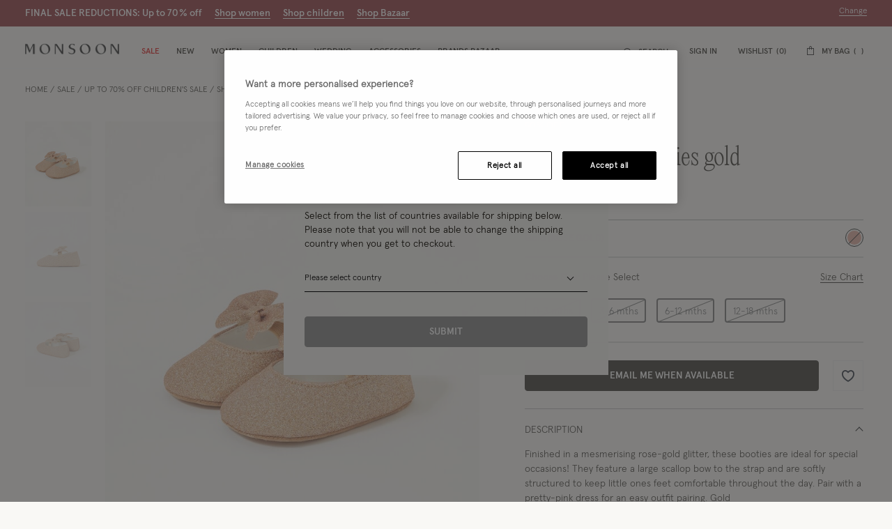

--- FILE ---
content_type: text/html;charset=UTF-8
request_url: https://www.monsoonlondon.com/on/demandware.store/Sites-monsoon-global-Site/en_RU/Globale-NonDelivery?ajax=true
body_size: 3109
content:
<div class="b-nondelivery" data-component="globale/globaleNonDeliveryPopup">
    <div class="b-nondelivery__logo-wrap">
        <img class="b-nondelivery__logo" src="/on/demandware.static/Sites-monsoon-global-Site/-/default/dwff7dca05/images/logo.png" alt="Logo" width="128">
    </div>
    <div class="b-nondelivery__title b-heading__primary-6">Sorry, we do not currently ship to your location</div>
    <div class="b-nondelivery__text">Select from the list of countries available for shipping below. Please note that you will not be able to change the shipping country when you get to checkout.</div>
    <div class="b-nondelivery__country">
        <select id="gle_selectedCountry"
            data-component="forms/Select"
            data-component-context="large"
            class="f-control__select js-control f-control f-control--fancy js-country-select"
        >
            <option value="" selected>
                Please select country
            </option>
            
            
                <option data-culturecode=""
                    data-currency="EUR"
                    data-currency-fixed="false"
                    data-geoperated="true"
                    data-isredirect="true"
                    data-redirecturl="https://www.monsoonlondon.com/row/?redirected=true"
                    value="AD">
                    Andorra
                </option>
            
                <option data-culturecode=""
                    data-currency="AED"
                    data-currency-fixed="false"
                    data-geoperated="true"
                    data-isredirect="true"
                    data-redirecturl="https://www.monsoonlondon.com/row/?redirected=true"
                    value="AE">
                    United Arab Emirates
                </option>
            
                <option data-culturecode=""
                    data-currency="XCD"
                    data-currency-fixed="false"
                    data-geoperated="true"
                    data-isredirect="true"
                    data-redirecturl="https://www.monsoonlondon.com/row/?redirected=true"
                    value="AG">
                    Antigua and Barbuda
                </option>
            
                <option data-culturecode=""
                    data-currency="XCD"
                    data-currency-fixed="false"
                    data-geoperated="true"
                    data-isredirect="true"
                    data-redirecturl="https://www.monsoonlondon.com/row/?redirected=true"
                    value="AI">
                    Anguilla
                </option>
            
                <option data-culturecode=""
                    data-currency="ALL"
                    data-currency-fixed="false"
                    data-geoperated="true"
                    data-isredirect="true"
                    data-redirecturl="https://www.monsoonlondon.com/row/?redirected=true"
                    value="AL">
                    Albania
                </option>
            
                <option data-culturecode=""
                    data-currency="AMD"
                    data-currency-fixed="false"
                    data-geoperated="true"
                    data-isredirect="true"
                    data-redirecturl="https://www.monsoonlondon.com/row/?redirected=true"
                    value="AM">
                    Armenia
                </option>
            
                <option data-culturecode=""
                    data-currency="ANG"
                    data-currency-fixed="false"
                    data-geoperated="true"
                    data-isredirect="true"
                    data-redirecturl="https://www.monsoonlondon.com/row/?redirected=true"
                    value="AN">
                    Netherlands Antilles
                </option>
            
                <option data-culturecode=""
                    data-currency="ARS"
                    data-currency-fixed="false"
                    data-geoperated="true"
                    data-isredirect="true"
                    data-redirecturl="https://www.monsoonlondon.com/row/?redirected=true"
                    value="AR">
                    Argentina
                </option>
            
                <option data-culturecode=""
                    data-currency="USD"
                    data-currency-fixed="false"
                    data-geoperated="true"
                    data-isredirect="true"
                    data-redirecturl="https://www.monsoonlondon.com/row/?redirected=true"
                    value="AS">
                    American Samoa
                </option>
            
                <option data-culturecode=""
                    data-currency="EUR"
                    data-currency-fixed="false"
                    data-geoperated="true"
                    data-isredirect="true"
                    data-redirecturl="https://www.monsoonlondon.com/at/?redirected=true"
                    value="AT">
                    Austria
                </option>
            
                <option data-culturecode=""
                    data-currency="AUD"
                    data-currency-fixed="false"
                    data-geoperated="true"
                    data-isredirect="true"
                    data-redirecturl="https://www.monsoonlondon.com/au/?redirected=true"
                    value="AU">
                    Australia
                </option>
            
                <option data-culturecode=""
                    data-currency="AWG"
                    data-currency-fixed="false"
                    data-geoperated="true"
                    data-isredirect="true"
                    data-redirecturl="https://www.monsoonlondon.com/row/?redirected=true"
                    value="AW">
                    Aruba
                </option>
            
                <option data-culturecode=""
                    data-currency="AZN"
                    data-currency-fixed="false"
                    data-geoperated="true"
                    data-isredirect="true"
                    data-redirecturl="https://www.monsoonlondon.com/row/?redirected=true"
                    value="AZ">
                    Azerbaijan
                </option>
            
                <option data-culturecode=""
                    data-currency="BAM"
                    data-currency-fixed="false"
                    data-geoperated="true"
                    data-isredirect="true"
                    data-redirecturl="https://www.monsoonlondon.com/row/?redirected=true"
                    value="BA">
                    Bosnia and Herzegovina
                </option>
            
                <option data-culturecode=""
                    data-currency="BBD"
                    data-currency-fixed="false"
                    data-geoperated="true"
                    data-isredirect="true"
                    data-redirecturl="https://www.monsoonlondon.com/row/?redirected=true"
                    value="BB">
                    Barbados
                </option>
            
                <option data-culturecode=""
                    data-currency="BDT"
                    data-currency-fixed="false"
                    data-geoperated="true"
                    data-isredirect="true"
                    data-redirecturl="https://www.monsoonlondon.com/row/?redirected=true"
                    value="BD">
                    Bangladesh
                </option>
            
                <option data-culturecode=""
                    data-currency="EUR"
                    data-currency-fixed="false"
                    data-geoperated="true"
                    data-isredirect="true"
                    data-redirecturl="https://www.monsoonlondon.com/be/?redirected=true"
                    value="BE">
                    Belgium
                </option>
            
                <option data-culturecode=""
                    data-currency="EUR"
                    data-currency-fixed="false"
                    data-geoperated="true"
                    data-isredirect="true"
                    data-redirecturl="https://www.monsoonlondon.com/row/?redirected=true"
                    value="BG">
                    Bulgaria
                </option>
            
                <option data-culturecode=""
                    data-currency="BHD"
                    data-currency-fixed="false"
                    data-geoperated="true"
                    data-isredirect="true"
                    data-redirecturl="https://www.monsoonlondon.com/row/?redirected=true"
                    value="BH">
                    Bahrain
                </option>
            
                <option data-culturecode=""
                    data-currency="XOF"
                    data-currency-fixed="false"
                    data-geoperated="true"
                    data-isredirect="true"
                    data-redirecturl="https://www.monsoonlondon.com/row/?redirected=true"
                    value="BJ">
                    Benin
                </option>
            
                <option data-culturecode=""
                    data-currency="EUR"
                    data-currency-fixed="false"
                    data-geoperated="true"
                    data-isredirect="true"
                    data-redirecturl="https://www.monsoonlondon.com/row/?redirected=true"
                    value="BL">
                    St Barthelemy
                </option>
            
                <option data-culturecode=""
                    data-currency="BMD"
                    data-currency-fixed="false"
                    data-geoperated="true"
                    data-isredirect="true"
                    data-redirecturl="https://www.monsoonlondon.com/row/?redirected=true"
                    value="BM">
                    Bermuda
                </option>
            
                <option data-culturecode=""
                    data-currency="BND"
                    data-currency-fixed="false"
                    data-geoperated="true"
                    data-isredirect="true"
                    data-redirecturl="https://www.monsoonlondon.com/row/?redirected=true"
                    value="BN">
                    Brunei Darussalam
                </option>
            
                <option data-culturecode=""
                    data-currency="BOB"
                    data-currency-fixed="false"
                    data-geoperated="true"
                    data-isredirect="true"
                    data-redirecturl="https://www.monsoonlondon.com/row/?redirected=true"
                    value="BO">
                    Bolivia
                </option>
            
                <option data-culturecode=""
                    data-currency="USD"
                    data-currency-fixed="false"
                    data-geoperated="true"
                    data-isredirect="true"
                    data-redirecturl="https://www.monsoonlondon.com/row/?redirected=true"
                    value="BQ">
                    Bonaire, Saint Eustatius and Saba
                </option>
            
                <option data-culturecode=""
                    data-currency="BRL"
                    data-currency-fixed="false"
                    data-geoperated="true"
                    data-isredirect="true"
                    data-redirecturl="https://www.monsoonlondon.com/row/?redirected=true"
                    value="BR">
                    Brazil
                </option>
            
                <option data-culturecode=""
                    data-currency="BSD"
                    data-currency-fixed="false"
                    data-geoperated="true"
                    data-isredirect="true"
                    data-redirecturl="https://www.monsoonlondon.com/row/?redirected=true"
                    value="BS">
                    Bahamas
                </option>
            
                <option data-culturecode=""
                    data-currency="BTN"
                    data-currency-fixed="false"
                    data-geoperated="true"
                    data-isredirect="true"
                    data-redirecturl="https://www.monsoonlondon.com/row/?redirected=true"
                    value="BT">
                    Bhutan
                </option>
            
                <option data-culturecode=""
                    data-currency="BWP"
                    data-currency-fixed="false"
                    data-geoperated="true"
                    data-isredirect="true"
                    data-redirecturl="https://www.monsoonlondon.com/row/?redirected=true"
                    value="BW">
                    Botswana
                </option>
            
                <option data-culturecode=""
                    data-currency="BZD"
                    data-currency-fixed="false"
                    data-geoperated="true"
                    data-isredirect="true"
                    data-redirecturl="https://www.monsoonlondon.com/row/?redirected=true"
                    value="BZ">
                    Belize
                </option>
            
                <option data-culturecode=""
                    data-currency="CAD"
                    data-currency-fixed="false"
                    data-geoperated="true"
                    data-isredirect="true"
                    data-redirecturl="https://www.monsoonlondon.com/ca/?redirected=true"
                    value="CA">
                    Canada
                </option>
            
                <option data-culturecode=""
                    data-currency="CHF"
                    data-currency-fixed="false"
                    data-geoperated="true"
                    data-isredirect="true"
                    data-redirecturl="https://www.monsoonlondon.com/row/?redirected=true"
                    value="CH">
                    Switzerland
                </option>
            
                <option data-culturecode=""
                    data-currency="NZD"
                    data-currency-fixed="false"
                    data-geoperated="true"
                    data-isredirect="true"
                    data-redirecturl="https://www.monsoonlondon.com/row/?redirected=true"
                    value="CK">
                    Cook Islands
                </option>
            
                <option data-culturecode=""
                    data-currency="CLP"
                    data-currency-fixed="false"
                    data-geoperated="true"
                    data-isredirect="true"
                    data-redirecturl="https://www.monsoonlondon.com/row/?redirected=true"
                    value="CL">
                    Chile
                </option>
            
                <option data-culturecode=""
                    data-currency="CNY"
                    data-currency-fixed="false"
                    data-geoperated="true"
                    data-isredirect="true"
                    data-redirecturl="https://www.monsoonlondon.com/row/?redirected=true"
                    value="CN">
                    China
                </option>
            
                <option data-culturecode=""
                    data-currency="COP"
                    data-currency-fixed="false"
                    data-geoperated="true"
                    data-isredirect="true"
                    data-redirecturl="https://www.monsoonlondon.com/row/?redirected=true"
                    value="CO">
                    Colombia
                </option>
            
                <option data-culturecode=""
                    data-currency="CRC"
                    data-currency-fixed="false"
                    data-geoperated="true"
                    data-isredirect="true"
                    data-redirecturl="https://www.monsoonlondon.com/row/?redirected=true"
                    value="CR">
                    Costa Rica
                </option>
            
                <option data-culturecode=""
                    data-currency="CVE"
                    data-currency-fixed="false"
                    data-geoperated="true"
                    data-isredirect="true"
                    data-redirecturl="https://www.monsoonlondon.com/row/?redirected=true"
                    value="CV">
                    Cape Verde
                </option>
            
                <option data-culturecode=""
                    data-currency="USD"
                    data-currency-fixed="false"
                    data-geoperated="true"
                    data-isredirect="true"
                    data-redirecturl="https://www.monsoonlondon.com/row/?redirected=true"
                    value="CW">
                    Curacao
                </option>
            
                <option data-culturecode=""
                    data-currency="EUR"
                    data-currency-fixed="false"
                    data-geoperated="true"
                    data-isredirect="true"
                    data-redirecturl="https://www.monsoonlondon.com/row/?redirected=true"
                    value="CY">
                    Cyprus
                </option>
            
                <option data-culturecode=""
                    data-currency="CZK"
                    data-currency-fixed="false"
                    data-geoperated="true"
                    data-isredirect="true"
                    data-redirecturl="https://www.monsoonlondon.com/row/?redirected=true"
                    value="CZ">
                    Czech Republic
                </option>
            
                <option data-culturecode=""
                    data-currency="EUR"
                    data-currency-fixed="false"
                    data-geoperated="true"
                    data-isredirect="true"
                    data-redirecturl="https://www.monsoonlondon.com/de/?redirected=true"
                    value="DE">
                    Germany
                </option>
            
                <option data-culturecode=""
                    data-currency="DJF"
                    data-currency-fixed="false"
                    data-geoperated="true"
                    data-isredirect="true"
                    data-redirecturl="https://www.monsoonlondon.com/row/?redirected=true"
                    value="DJ">
                    Djibouti
                </option>
            
                <option data-culturecode=""
                    data-currency="DKK"
                    data-currency-fixed="false"
                    data-geoperated="true"
                    data-isredirect="true"
                    data-redirecturl="https://www.monsoonlondon.com/dk/?redirected=true"
                    value="DK">
                    Denmark
                </option>
            
                <option data-culturecode=""
                    data-currency="XCD"
                    data-currency-fixed="false"
                    data-geoperated="true"
                    data-isredirect="true"
                    data-redirecturl="https://www.monsoonlondon.com/row/?redirected=true"
                    value="DM">
                    Dominica
                </option>
            
                <option data-culturecode=""
                    data-currency="DOP"
                    data-currency-fixed="false"
                    data-geoperated="true"
                    data-isredirect="true"
                    data-redirecturl="https://www.monsoonlondon.com/row/?redirected=true"
                    value="DO">
                    Dominican Republic
                </option>
            
                <option data-culturecode=""
                    data-currency="USD"
                    data-currency-fixed="false"
                    data-geoperated="true"
                    data-isredirect="true"
                    data-redirecturl="https://www.monsoonlondon.com/row/?redirected=true"
                    value="EC">
                    Ecuador
                </option>
            
                <option data-culturecode=""
                    data-currency="EUR"
                    data-currency-fixed="false"
                    data-geoperated="true"
                    data-isredirect="true"
                    data-redirecturl="https://www.monsoonlondon.com/row/?redirected=true"
                    value="EE">
                    Estonia
                </option>
            
                <option data-culturecode=""
                    data-currency="EGP"
                    data-currency-fixed="false"
                    data-geoperated="true"
                    data-isredirect="true"
                    data-redirecturl="https://www.monsoonlondon.com/row/?redirected=true"
                    value="EG">
                    Egypt
                </option>
            
                <option data-culturecode=""
                    data-currency="EUR"
                    data-currency-fixed="false"
                    data-geoperated="true"
                    data-isredirect="true"
                    data-redirecturl="https://www.monsoonlondon.com/es/?redirected=true"
                    value="ES">
                    Spain
                </option>
            
                <option data-culturecode=""
                    data-currency="ETB"
                    data-currency-fixed="false"
                    data-geoperated="true"
                    data-isredirect="true"
                    data-redirecturl="https://www.monsoonlondon.com/row/?redirected=true"
                    value="ET">
                    Ethiopia
                </option>
            
                <option data-culturecode=""
                    data-currency="EUR"
                    data-currency-fixed="false"
                    data-geoperated="true"
                    data-isredirect="true"
                    data-redirecturl="https://www.monsoonlondon.com/row/?redirected=true"
                    value="FI">
                    Finland
                </option>
            
                <option data-culturecode=""
                    data-currency="FJD"
                    data-currency-fixed="false"
                    data-geoperated="true"
                    data-isredirect="true"
                    data-redirecturl="https://www.monsoonlondon.com/row/?redirected=true"
                    value="FJ">
                    Fiji
                </option>
            
                <option data-culturecode=""
                    data-currency="FKP"
                    data-currency-fixed="false"
                    data-geoperated="true"
                    data-isredirect="true"
                    data-redirecturl="https://www.monsoonlondon.com/row/?redirected=true"
                    value="FK">
                    Falkland Islands
                </option>
            
                <option data-culturecode=""
                    data-currency="USD"
                    data-currency-fixed="false"
                    data-geoperated="true"
                    data-isredirect="true"
                    data-redirecturl="https://www.monsoonlondon.com/row/?redirected=true"
                    value="FM">
                    Micronesia
                </option>
            
                <option data-culturecode=""
                    data-currency="DKK"
                    data-currency-fixed="false"
                    data-geoperated="true"
                    data-isredirect="true"
                    data-redirecturl="https://www.monsoonlondon.com/row/?redirected=true"
                    value="FO">
                    Faroe Islands
                </option>
            
                <option data-culturecode=""
                    data-currency="EUR"
                    data-currency-fixed="false"
                    data-geoperated="true"
                    data-isredirect="true"
                    data-redirecturl="https://www.monsoonlondon.com/fr/?redirected=true"
                    value="FR">
                    France
                </option>
            
                <option data-culturecode=""
                    data-currency="GBP"
                    data-currency-fixed="false"
                    data-geoperated="false"
                    data-isredirect="true"
                    data-redirecturl="https://www.monsoon.co.uk?redirected=true"
                    value="GB">
                    United Kingdom
                </option>
            
                <option data-culturecode=""
                    data-currency="XCD"
                    data-currency-fixed="false"
                    data-geoperated="true"
                    data-isredirect="true"
                    data-redirecturl="https://www.monsoonlondon.com/row/?redirected=true"
                    value="GD">
                    Grenada
                </option>
            
                <option data-culturecode=""
                    data-currency="GEL"
                    data-currency-fixed="false"
                    data-geoperated="true"
                    data-isredirect="true"
                    data-redirecturl="https://www.monsoonlondon.com/row/?redirected=true"
                    value="GE">
                    Georgia
                </option>
            
                <option data-culturecode=""
                    data-currency="EUR"
                    data-currency-fixed="false"
                    data-geoperated="true"
                    data-isredirect="true"
                    data-redirecturl="https://www.monsoonlondon.com/row/?redirected=true"
                    value="GF">
                    French Guiana
                </option>
            
                <option data-culturecode=""
                    data-currency="GBP"
                    data-currency-fixed="false"
                    data-geoperated="true"
                    data-isredirect="true"
                    data-redirecturl="https://www.monsoonlondon.com/row/?redirected=true"
                    value="GI">
                    Gibraltar
                </option>
            
                <option data-culturecode=""
                    data-currency="DKK"
                    data-currency-fixed="false"
                    data-geoperated="true"
                    data-isredirect="true"
                    data-redirecturl="https://www.monsoonlondon.com/row/?redirected=true"
                    value="GL">
                    Greenland
                </option>
            
                <option data-culturecode=""
                    data-currency="GNF"
                    data-currency-fixed="false"
                    data-geoperated="true"
                    data-isredirect="true"
                    data-redirecturl="https://www.monsoonlondon.com/row/?redirected=true"
                    value="GN">
                    Guinea
                </option>
            
                <option data-culturecode=""
                    data-currency="EUR"
                    data-currency-fixed="false"
                    data-geoperated="true"
                    data-isredirect="true"
                    data-redirecturl="https://www.monsoonlondon.com/row/?redirected=true"
                    value="GP">
                    Guadeloupe
                </option>
            
                <option data-culturecode=""
                    data-currency="EUR"
                    data-currency-fixed="false"
                    data-geoperated="true"
                    data-isredirect="true"
                    data-redirecturl="https://www.monsoonlondon.com/gr/?redirected=true"
                    value="GR">
                    Greece
                </option>
            
                <option data-culturecode=""
                    data-currency="GTQ"
                    data-currency-fixed="false"
                    data-geoperated="true"
                    data-isredirect="true"
                    data-redirecturl="https://www.monsoonlondon.com/row/?redirected=true"
                    value="GT">
                    Guatemala
                </option>
            
                <option data-culturecode=""
                    data-currency="USD"
                    data-currency-fixed="false"
                    data-geoperated="true"
                    data-isredirect="true"
                    data-redirecturl="https://www.monsoonlondon.com/row/?redirected=true"
                    value="GU">
                    Guam
                </option>
            
                <option data-culturecode=""
                    data-currency="XOF"
                    data-currency-fixed="false"
                    data-geoperated="true"
                    data-isredirect="true"
                    data-redirecturl="https://www.monsoonlondon.com/row/?redirected=true"
                    value="GW">
                    Guinea-Bissau
                </option>
            
                <option data-culturecode=""
                    data-currency="GYD"
                    data-currency-fixed="false"
                    data-geoperated="true"
                    data-isredirect="true"
                    data-redirecturl="https://www.monsoonlondon.com/row/?redirected=true"
                    value="GY">
                    Guyana
                </option>
            
                <option data-culturecode=""
                    data-currency="HKD"
                    data-currency-fixed="false"
                    data-geoperated="true"
                    data-isredirect="true"
                    data-redirecturl="https://www.monsoonlondon.com/row/?redirected=true"
                    value="HK">
                    Hong Kong
                </option>
            
                <option data-culturecode=""
                    data-currency="HNL"
                    data-currency-fixed="false"
                    data-geoperated="true"
                    data-isredirect="true"
                    data-redirecturl="https://www.monsoonlondon.com/row/?redirected=true"
                    value="HN">
                    Honduras
                </option>
            
                <option data-culturecode=""
                    data-currency="EUR"
                    data-currency-fixed="false"
                    data-geoperated="true"
                    data-isredirect="true"
                    data-redirecturl="https://www.monsoonlondon.com/row/?redirected=true"
                    value="HR">
                    Croatia
                </option>
            
                <option data-culturecode=""
                    data-currency="HTG"
                    data-currency-fixed="false"
                    data-geoperated="true"
                    data-isredirect="true"
                    data-redirecturl="https://www.monsoonlondon.com/row/?redirected=true"
                    value="HT">
                    Haiti
                </option>
            
                <option data-culturecode=""
                    data-currency="HUF"
                    data-currency-fixed="false"
                    data-geoperated="true"
                    data-isredirect="true"
                    data-redirecturl="https://www.monsoonlondon.com/row/?redirected=true"
                    value="HU">
                    Hungary
                </option>
            
                <option data-culturecode=""
                    data-currency="IDR"
                    data-currency-fixed="false"
                    data-geoperated="true"
                    data-isredirect="true"
                    data-redirecturl="https://www.monsoonlondon.com/row/?redirected=true"
                    value="ID">
                    Indonesia
                </option>
            
                <option data-culturecode=""
                    data-currency="EUR"
                    data-currency-fixed="false"
                    data-geoperated="false"
                    data-isredirect="true"
                    data-redirecturl="https://www.monsoonlondon.com/ie/?redirected=true"
                    value="IE">
                    Ireland (Republic of)
                </option>
            
                <option data-culturecode=""
                    data-currency="ILS"
                    data-currency-fixed="false"
                    data-geoperated="true"
                    data-isredirect="true"
                    data-redirecturl="https://www.monsoonlondon.com/il/?redirected=true"
                    value="IL">
                    Israel
                </option>
            
                <option data-culturecode=""
                    data-currency="INR"
                    data-currency-fixed="false"
                    data-geoperated="true"
                    data-isredirect="true"
                    data-redirecturl="https://www.monsoonlondon.com/row/?redirected=true"
                    value="IN">
                    India
                </option>
            
                <option data-culturecode=""
                    data-currency="ISK"
                    data-currency-fixed="false"
                    data-geoperated="true"
                    data-isredirect="true"
                    data-redirecturl="https://www.monsoonlondon.com/row/?redirected=true"
                    value="IS">
                    Iceland
                </option>
            
                <option data-culturecode=""
                    data-currency="EUR"
                    data-currency-fixed="false"
                    data-geoperated="true"
                    data-isredirect="true"
                    data-redirecturl="https://www.monsoonlondon.com/it/?redirected=true"
                    value="IT">
                    Italy
                </option>
            
                <option data-culturecode=""
                    data-currency="JMD"
                    data-currency-fixed="false"
                    data-geoperated="true"
                    data-isredirect="true"
                    data-redirecturl="https://www.monsoonlondon.com/row/?redirected=true"
                    value="JM">
                    Jamaica
                </option>
            
                <option data-culturecode=""
                    data-currency="JOD"
                    data-currency-fixed="false"
                    data-geoperated="true"
                    data-isredirect="true"
                    data-redirecturl="https://www.monsoonlondon.com/row/?redirected=true"
                    value="JO">
                    Jordan
                </option>
            
                <option data-culturecode=""
                    data-currency="JPY"
                    data-currency-fixed="false"
                    data-geoperated="true"
                    data-isredirect="true"
                    data-redirecturl="https://www.monsoonlondon.com/jp/?redirected=true"
                    value="JP">
                    Japan
                </option>
            
                <option data-culturecode=""
                    data-currency="KES"
                    data-currency-fixed="false"
                    data-geoperated="true"
                    data-isredirect="true"
                    data-redirecturl="https://www.monsoonlondon.com/row/?redirected=true"
                    value="KE">
                    Kenya
                </option>
            
                <option data-culturecode=""
                    data-currency="KGS"
                    data-currency-fixed="false"
                    data-geoperated="true"
                    data-isredirect="true"
                    data-redirecturl="https://www.monsoonlondon.com/row/?redirected=true"
                    value="KG">
                    Kyrgyzstan
                </option>
            
                <option data-culturecode=""
                    data-currency="KHR"
                    data-currency-fixed="false"
                    data-geoperated="true"
                    data-isredirect="true"
                    data-redirecturl="https://www.monsoonlondon.com/row/?redirected=true"
                    value="KH">
                    Cambodia
                </option>
            
                <option data-culturecode=""
                    data-currency="AUD"
                    data-currency-fixed="false"
                    data-geoperated="true"
                    data-isredirect="true"
                    data-redirecturl="https://www.monsoonlondon.com/row/?redirected=true"
                    value="KI">
                    Kiribati
                </option>
            
                <option data-culturecode=""
                    data-currency="KMF"
                    data-currency-fixed="false"
                    data-geoperated="true"
                    data-isredirect="true"
                    data-redirecturl="https://www.monsoonlondon.com/row/?redirected=true"
                    value="KM">
                    Comoros
                </option>
            
                <option data-culturecode=""
                    data-currency="XCD"
                    data-currency-fixed="false"
                    data-geoperated="true"
                    data-isredirect="true"
                    data-redirecturl="https://www.monsoonlondon.com/row/?redirected=true"
                    value="KN">
                    Saint Kitts and Nevis
                </option>
            
                <option data-culturecode=""
                    data-currency="KRW"
                    data-currency-fixed="false"
                    data-geoperated="true"
                    data-isredirect="true"
                    data-redirecturl="https://www.monsoonlondon.com/kr/?redirected=true"
                    value="KR">
                    Korea (South)
                </option>
            
                <option data-culturecode=""
                    data-currency="KWD"
                    data-currency-fixed="false"
                    data-geoperated="true"
                    data-isredirect="true"
                    data-redirecturl="https://www.monsoonlondon.com/row/?redirected=true"
                    value="KW">
                    Kuwait
                </option>
            
                <option data-culturecode=""
                    data-currency="KYD"
                    data-currency-fixed="false"
                    data-geoperated="true"
                    data-isredirect="true"
                    data-redirecturl="https://www.monsoonlondon.com/row/?redirected=true"
                    value="KY">
                    Cayman Islands
                </option>
            
                <option data-culturecode=""
                    data-currency="LAK"
                    data-currency-fixed="false"
                    data-geoperated="true"
                    data-isredirect="true"
                    data-redirecturl="https://www.monsoonlondon.com/row/?redirected=true"
                    value="LA">
                    Laos
                </option>
            
                <option data-culturecode=""
                    data-currency="LBP"
                    data-currency-fixed="false"
                    data-geoperated="true"
                    data-isredirect="true"
                    data-redirecturl="https://www.monsoonlondon.com/row/?redirected=true"
                    value="LB">
                    Lebanon
                </option>
            
                <option data-culturecode=""
                    data-currency="XCD"
                    data-currency-fixed="false"
                    data-geoperated="true"
                    data-isredirect="true"
                    data-redirecturl="https://www.monsoonlondon.com/row/?redirected=true"
                    value="LC">
                    Saint Lucia
                </option>
            
                <option data-culturecode=""
                    data-currency="CHF"
                    data-currency-fixed="false"
                    data-geoperated="true"
                    data-isredirect="true"
                    data-redirecturl="https://www.monsoonlondon.com/row/?redirected=true"
                    value="LI">
                    Liechtenstein
                </option>
            
                <option data-culturecode=""
                    data-currency="LKR"
                    data-currency-fixed="false"
                    data-geoperated="true"
                    data-isredirect="true"
                    data-redirecturl="https://www.monsoonlondon.com/row/?redirected=true"
                    value="LK">
                    Sri Lanka
                </option>
            
                <option data-culturecode=""
                    data-currency="LSL"
                    data-currency-fixed="false"
                    data-geoperated="true"
                    data-isredirect="true"
                    data-redirecturl="https://www.monsoonlondon.com/row/?redirected=true"
                    value="LS">
                    Lesotho
                </option>
            
                <option data-culturecode=""
                    data-currency="EUR"
                    data-currency-fixed="false"
                    data-geoperated="true"
                    data-isredirect="true"
                    data-redirecturl="https://www.monsoonlondon.com/row/?redirected=true"
                    value="LT">
                    Lithuania
                </option>
            
                <option data-culturecode=""
                    data-currency="EUR"
                    data-currency-fixed="false"
                    data-geoperated="true"
                    data-isredirect="true"
                    data-redirecturl="https://www.monsoonlondon.com/row/?redirected=true"
                    value="LU">
                    Luxembourg
                </option>
            
                <option data-culturecode=""
                    data-currency="EUR"
                    data-currency-fixed="false"
                    data-geoperated="true"
                    data-isredirect="true"
                    data-redirecturl="https://www.monsoonlondon.com/row/?redirected=true"
                    value="LV">
                    Latvia
                </option>
            
                <option data-culturecode=""
                    data-currency="MAD"
                    data-currency-fixed="false"
                    data-geoperated="true"
                    data-isredirect="true"
                    data-redirecturl="https://www.monsoonlondon.com/row/?redirected=true"
                    value="MA">
                    Morocco
                </option>
            
                <option data-culturecode=""
                    data-currency="EUR"
                    data-currency-fixed="false"
                    data-geoperated="true"
                    data-isredirect="true"
                    data-redirecturl="https://www.monsoonlondon.com/row/?redirected=true"
                    value="MC">
                    Monaco
                </option>
            
                <option data-culturecode=""
                    data-currency="MDL"
                    data-currency-fixed="false"
                    data-geoperated="true"
                    data-isredirect="true"
                    data-redirecturl="https://www.monsoonlondon.com/row/?redirected=true"
                    value="MD">
                    Moldova
                </option>
            
                <option data-culturecode=""
                    data-currency="EUR"
                    data-currency-fixed="false"
                    data-geoperated="true"
                    data-isredirect="true"
                    data-redirecturl="https://www.monsoonlondon.com/row/?redirected=true"
                    value="ME">
                    Montenegro
                </option>
            
                <option data-culturecode=""
                    data-currency="EUR"
                    data-currency-fixed="false"
                    data-geoperated="true"
                    data-isredirect="true"
                    data-redirecturl="https://www.monsoonlondon.com/row/?redirected=true"
                    value="MF">
                    St Martin
                </option>
            
                <option data-culturecode=""
                    data-currency="MGA"
                    data-currency-fixed="false"
                    data-geoperated="true"
                    data-isredirect="true"
                    data-redirecturl="https://www.monsoonlondon.com/row/?redirected=true"
                    value="MG">
                    Madagascar
                </option>
            
                <option data-culturecode=""
                    data-currency="USD"
                    data-currency-fixed="false"
                    data-geoperated="true"
                    data-isredirect="true"
                    data-redirecturl="https://www.monsoonlondon.com/row/?redirected=true"
                    value="MH">
                    Marshall Islands
                </option>
            
                <option data-culturecode=""
                    data-currency="MKD"
                    data-currency-fixed="false"
                    data-geoperated="true"
                    data-isredirect="true"
                    data-redirecturl="https://www.monsoonlondon.com/row/?redirected=true"
                    value="MK">
                    North Macedonia
                </option>
            
                <option data-culturecode=""
                    data-currency="MOP"
                    data-currency-fixed="false"
                    data-geoperated="true"
                    data-isredirect="true"
                    data-redirecturl="https://www.monsoonlondon.com/row/?redirected=true"
                    value="MO">
                    Macau
                </option>
            
                <option data-culturecode=""
                    data-currency="USD"
                    data-currency-fixed="false"
                    data-geoperated="true"
                    data-isredirect="true"
                    data-redirecturl="https://www.monsoonlondon.com/row/?redirected=true"
                    value="MP">
                    Northern Mariana Islands
                </option>
            
                <option data-culturecode=""
                    data-currency="EUR"
                    data-currency-fixed="false"
                    data-geoperated="true"
                    data-isredirect="true"
                    data-redirecturl="https://www.monsoonlondon.com/row/?redirected=true"
                    value="MQ">
                    Martinique
                </option>
            
                <option data-culturecode=""
                    data-currency="MRU"
                    data-currency-fixed="false"
                    data-geoperated="true"
                    data-isredirect="true"
                    data-redirecturl="https://www.monsoonlondon.com/row/?redirected=true"
                    value="MR">
                    Mauritania
                </option>
            
                <option data-culturecode=""
                    data-currency="XCD"
                    data-currency-fixed="false"
                    data-geoperated="true"
                    data-isredirect="true"
                    data-redirecturl="https://www.monsoonlondon.com/row/?redirected=true"
                    value="MS">
                    Montserrat
                </option>
            
                <option data-culturecode=""
                    data-currency="MUR"
                    data-currency-fixed="false"
                    data-geoperated="true"
                    data-isredirect="true"
                    data-redirecturl="https://www.monsoonlondon.com/row/?redirected=true"
                    value="MU">
                    Mauritius
                </option>
            
                <option data-culturecode=""
                    data-currency="MVR"
                    data-currency-fixed="false"
                    data-geoperated="true"
                    data-isredirect="true"
                    data-redirecturl="https://www.monsoonlondon.com/row/?redirected=true"
                    value="MV">
                    Maldives
                </option>
            
                <option data-culturecode=""
                    data-currency="MWK"
                    data-currency-fixed="false"
                    data-geoperated="true"
                    data-isredirect="true"
                    data-redirecturl="https://www.monsoonlondon.com/row/?redirected=true"
                    value="MW">
                    Malawi
                </option>
            
                <option data-culturecode=""
                    data-currency="MXN"
                    data-currency-fixed="false"
                    data-geoperated="true"
                    data-isredirect="true"
                    data-redirecturl="https://www.monsoonlondon.com/row/?redirected=true"
                    value="MX">
                    Mexico
                </option>
            
                <option data-culturecode=""
                    data-currency="MYR"
                    data-currency-fixed="false"
                    data-geoperated="true"
                    data-isredirect="true"
                    data-redirecturl="https://www.monsoonlondon.com/row/?redirected=true"
                    value="MY">
                    Malaysia
                </option>
            
                <option data-culturecode=""
                    data-currency="MZN"
                    data-currency-fixed="false"
                    data-geoperated="true"
                    data-isredirect="true"
                    data-redirecturl="https://www.monsoonlondon.com/row/?redirected=true"
                    value="MZ">
                    Mozambique
                </option>
            
                <option data-culturecode=""
                    data-currency="NAD"
                    data-currency-fixed="false"
                    data-geoperated="true"
                    data-isredirect="true"
                    data-redirecturl="https://www.monsoonlondon.com/row/?redirected=true"
                    value="NA">
                    Namibia
                </option>
            
                <option data-culturecode=""
                    data-currency="XPF"
                    data-currency-fixed="false"
                    data-geoperated="true"
                    data-isredirect="true"
                    data-redirecturl="https://www.monsoonlondon.com/row/?redirected=true"
                    value="NC">
                    New Caledonia
                </option>
            
                <option data-culturecode=""
                    data-currency="NGN"
                    data-currency-fixed="false"
                    data-geoperated="true"
                    data-isredirect="true"
                    data-redirecturl="https://www.monsoonlondon.com/row/?redirected=true"
                    value="NG">
                    Nigeria
                </option>
            
                <option data-culturecode=""
                    data-currency="NIO"
                    data-currency-fixed="false"
                    data-geoperated="true"
                    data-isredirect="true"
                    data-redirecturl="https://www.monsoonlondon.com/row/?redirected=true"
                    value="NI">
                    Nicaragua
                </option>
            
                <option data-culturecode=""
                    data-currency="EUR"
                    data-currency-fixed="false"
                    data-geoperated="true"
                    data-isredirect="true"
                    data-redirecturl="https://www.monsoonlondon.com/nl/?redirected=true"
                    value="NL">
                    Netherlands
                </option>
            
                <option data-culturecode=""
                    data-currency="NOK"
                    data-currency-fixed="false"
                    data-geoperated="true"
                    data-isredirect="true"
                    data-redirecturl="https://www.monsoonlondon.com/row/?redirected=true"
                    value="NO">
                    Norway
                </option>
            
                <option data-culturecode=""
                    data-currency="NPR"
                    data-currency-fixed="false"
                    data-geoperated="true"
                    data-isredirect="true"
                    data-redirecturl="https://www.monsoonlondon.com/row/?redirected=true"
                    value="NP">
                    Nepal
                </option>
            
                <option data-culturecode=""
                    data-currency="AUD"
                    data-currency-fixed="false"
                    data-geoperated="true"
                    data-isredirect="true"
                    data-redirecturl="https://www.monsoonlondon.com/row/?redirected=true"
                    value="NR">
                    Nauru
                </option>
            
                <option data-culturecode=""
                    data-currency="NZD"
                    data-currency-fixed="false"
                    data-geoperated="true"
                    data-isredirect="true"
                    data-redirecturl="https://www.monsoonlondon.com/row/?redirected=true"
                    value="NU">
                    Niue
                </option>
            
                <option data-culturecode=""
                    data-currency="NZD"
                    data-currency-fixed="false"
                    data-geoperated="true"
                    data-isredirect="true"
                    data-redirecturl="https://www.monsoonlondon.com/nz/?redirected=true"
                    value="NZ">
                    New Zealand
                </option>
            
                <option data-culturecode=""
                    data-currency="OMR"
                    data-currency-fixed="false"
                    data-geoperated="true"
                    data-isredirect="true"
                    data-redirecturl="https://www.monsoonlondon.com/row/?redirected=true"
                    value="OM">
                    Oman
                </option>
            
                <option data-culturecode=""
                    data-currency="USD"
                    data-currency-fixed="false"
                    data-geoperated="true"
                    data-isredirect="true"
                    data-redirecturl="https://www.monsoonlondon.com/row/?redirected=true"
                    value="PA">
                    Panama
                </option>
            
                <option data-culturecode=""
                    data-currency="PEN"
                    data-currency-fixed="false"
                    data-geoperated="true"
                    data-isredirect="true"
                    data-redirecturl="https://www.monsoonlondon.com/row/?redirected=true"
                    value="PE">
                    Peru
                </option>
            
                <option data-culturecode=""
                    data-currency="XPF"
                    data-currency-fixed="false"
                    data-geoperated="true"
                    data-isredirect="true"
                    data-redirecturl="https://www.monsoonlondon.com/row/?redirected=true"
                    value="PF">
                    French Polynesia
                </option>
            
                <option data-culturecode=""
                    data-currency="PGK"
                    data-currency-fixed="false"
                    data-geoperated="true"
                    data-isredirect="true"
                    data-redirecturl="https://www.monsoonlondon.com/row/?redirected=true"
                    value="PG">
                    Papua New Guinea
                </option>
            
                <option data-culturecode=""
                    data-currency="PHP"
                    data-currency-fixed="false"
                    data-geoperated="true"
                    data-isredirect="true"
                    data-redirecturl="https://www.monsoonlondon.com/row/?redirected=true"
                    value="PH">
                    Philippines
                </option>
            
                <option data-culturecode=""
                    data-currency="PKR"
                    data-currency-fixed="false"
                    data-geoperated="true"
                    data-isredirect="true"
                    data-redirecturl="https://www.monsoonlondon.com/row/?redirected=true"
                    value="PK">
                    Pakistan
                </option>
            
                <option data-culturecode=""
                    data-currency="PLN"
                    data-currency-fixed="false"
                    data-geoperated="true"
                    data-isredirect="true"
                    data-redirecturl="https://www.monsoonlondon.com/row/?redirected=true"
                    value="PL">
                    Poland
                </option>
            
                <option data-culturecode=""
                    data-currency="USD"
                    data-currency-fixed="false"
                    data-geoperated="true"
                    data-isredirect="true"
                    data-redirecturl="https://www.monsoonlondon.com/row/?redirected=true"
                    value="PR">
                    Puerto Rico
                </option>
            
                <option data-culturecode=""
                    data-currency="EUR"
                    data-currency-fixed="false"
                    data-geoperated="true"
                    data-isredirect="true"
                    data-redirecturl="https://www.monsoonlondon.com/row/?redirected=true"
                    value="PT">
                    Portugal
                </option>
            
                <option data-culturecode=""
                    data-currency="USD"
                    data-currency-fixed="false"
                    data-geoperated="true"
                    data-isredirect="true"
                    data-redirecturl="https://www.monsoonlondon.com/row/?redirected=true"
                    value="PW">
                    Palau
                </option>
            
                <option data-culturecode=""
                    data-currency="QAR"
                    data-currency-fixed="false"
                    data-geoperated="true"
                    data-isredirect="true"
                    data-redirecturl="https://www.monsoonlondon.com/row/?redirected=true"
                    value="QA">
                    Qatar
                </option>
            
                <option data-culturecode=""
                    data-currency="EUR"
                    data-currency-fixed="false"
                    data-geoperated="true"
                    data-isredirect="true"
                    data-redirecturl="https://www.monsoonlondon.com/row/?redirected=true"
                    value="RE">
                    Reunion
                </option>
            
                <option data-culturecode=""
                    data-currency="RON"
                    data-currency-fixed="false"
                    data-geoperated="true"
                    data-isredirect="true"
                    data-redirecturl="https://www.monsoonlondon.com/ro/?redirected=true"
                    value="RO">
                    Romania
                </option>
            
                <option data-culturecode=""
                    data-currency="RSD"
                    data-currency-fixed="false"
                    data-geoperated="true"
                    data-isredirect="true"
                    data-redirecturl="https://www.monsoonlondon.com/row/?redirected=true"
                    value="RS">
                    Serbia
                </option>
            
                <option data-culturecode=""
                    data-currency="SAR"
                    data-currency-fixed="false"
                    data-geoperated="true"
                    data-isredirect="true"
                    data-redirecturl="https://www.monsoonlondon.com/sa/?redirected=true"
                    value="SA">
                    Saudi Arabia
                </option>
            
                <option data-culturecode=""
                    data-currency="SBD"
                    data-currency-fixed="false"
                    data-geoperated="true"
                    data-isredirect="true"
                    data-redirecturl="https://www.monsoonlondon.com/row/?redirected=true"
                    value="SB">
                    Solomon Islands
                </option>
            
                <option data-culturecode=""
                    data-currency="SCR"
                    data-currency-fixed="false"
                    data-geoperated="true"
                    data-isredirect="true"
                    data-redirecturl="https://www.monsoonlondon.com/row/?redirected=true"
                    value="SC">
                    Seychelles
                </option>
            
                <option data-culturecode=""
                    data-currency="SEK"
                    data-currency-fixed="false"
                    data-geoperated="true"
                    data-isredirect="true"
                    data-redirecturl="https://www.monsoonlondon.com/se/?redirected=true"
                    value="SE">
                    Sweden
                </option>
            
                <option data-culturecode=""
                    data-currency="SGD"
                    data-currency-fixed="false"
                    data-geoperated="true"
                    data-isredirect="true"
                    data-redirecturl="https://www.monsoonlondon.com/sg/?redirected=true"
                    value="SG">
                    Singapore
                </option>
            
                <option data-culturecode=""
                    data-currency="EUR"
                    data-currency-fixed="false"
                    data-geoperated="true"
                    data-isredirect="true"
                    data-redirecturl="https://www.monsoonlondon.com/row/?redirected=true"
                    value="SI">
                    Slovenia
                </option>
            
                <option data-culturecode=""
                    data-currency="EUR"
                    data-currency-fixed="false"
                    data-geoperated="true"
                    data-isredirect="true"
                    data-redirecturl="https://www.monsoonlondon.com/row/?redirected=true"
                    value="SK">
                    Slovak Republic
                </option>
            
                <option data-culturecode=""
                    data-currency="EUR"
                    data-currency-fixed="false"
                    data-geoperated="true"
                    data-isredirect="true"
                    data-redirecturl="https://www.monsoonlondon.com/row/?redirected=true"
                    value="SM">
                    San Marino
                </option>
            
                <option data-culturecode=""
                    data-currency="XOF"
                    data-currency-fixed="false"
                    data-geoperated="true"
                    data-isredirect="true"
                    data-redirecturl="https://www.monsoonlondon.com/row/?redirected=true"
                    value="SN">
                    Senegal
                </option>
            
                <option data-culturecode=""
                    data-currency="SRD"
                    data-currency-fixed="false"
                    data-geoperated="true"
                    data-isredirect="true"
                    data-redirecturl="https://www.monsoonlondon.com/row/?redirected=true"
                    value="SR">
                    Suriname
                </option>
            
                <option data-culturecode=""
                    data-currency="STD"
                    data-currency-fixed="false"
                    data-geoperated="true"
                    data-isredirect="true"
                    data-redirecturl="https://www.monsoonlondon.com/row/?redirected=true"
                    value="ST">
                    Sao Tome and Principe
                </option>
            
                <option data-culturecode=""
                    data-currency="USD"
                    data-currency-fixed="false"
                    data-geoperated="true"
                    data-isredirect="true"
                    data-redirecturl="https://www.monsoonlondon.com/row/?redirected=true"
                    value="SV">
                    El Salvador
                </option>
            
                <option data-culturecode=""
                    data-currency="SZL"
                    data-currency-fixed="false"
                    data-geoperated="true"
                    data-isredirect="true"
                    data-redirecturl="https://www.monsoonlondon.com/row/?redirected=true"
                    value="SZ">
                    Swaziland
                </option>
            
                <option data-culturecode=""
                    data-currency="USD"
                    data-currency-fixed="false"
                    data-geoperated="true"
                    data-isredirect="true"
                    data-redirecturl="https://www.monsoonlondon.com/row/?redirected=true"
                    value="TC">
                    Turks and Caicos Islands
                </option>
            
                <option data-culturecode=""
                    data-currency="THB"
                    data-currency-fixed="false"
                    data-geoperated="true"
                    data-isredirect="true"
                    data-redirecturl="https://www.monsoonlondon.com/row/?redirected=true"
                    value="TH">
                    Thailand
                </option>
            
                <option data-culturecode=""
                    data-currency="TJS"
                    data-currency-fixed="false"
                    data-geoperated="true"
                    data-isredirect="true"
                    data-redirecturl="https://www.monsoonlondon.com/row/?redirected=true"
                    value="TJ">
                    Tajikistan
                </option>
            
                <option data-culturecode=""
                    data-currency="USD"
                    data-currency-fixed="false"
                    data-geoperated="true"
                    data-isredirect="true"
                    data-redirecturl="https://www.monsoonlondon.com/row/?redirected=true"
                    value="TL">
                    East Timor
                </option>
            
                <option data-culturecode=""
                    data-currency="TMT"
                    data-currency-fixed="false"
                    data-geoperated="true"
                    data-isredirect="true"
                    data-redirecturl="https://www.monsoonlondon.com/row/?redirected=true"
                    value="TM">
                    Turkmenistan
                </option>
            
                <option data-culturecode=""
                    data-currency="TND"
                    data-currency-fixed="false"
                    data-geoperated="true"
                    data-isredirect="true"
                    data-redirecturl="https://www.monsoonlondon.com/row/?redirected=true"
                    value="TN">
                    Tunisia
                </option>
            
                <option data-culturecode=""
                    data-currency="TOP"
                    data-currency-fixed="false"
                    data-geoperated="true"
                    data-isredirect="true"
                    data-redirecturl="https://www.monsoonlondon.com/row/?redirected=true"
                    value="TO">
                    Tonga
                </option>
            
                <option data-culturecode=""
                    data-currency="TTD"
                    data-currency-fixed="false"
                    data-geoperated="true"
                    data-isredirect="true"
                    data-redirecturl="https://www.monsoonlondon.com/row/?redirected=true"
                    value="TT">
                    Trinidad and Tobago
                </option>
            
                <option data-culturecode=""
                    data-currency="AUD"
                    data-currency-fixed="false"
                    data-geoperated="true"
                    data-isredirect="true"
                    data-redirecturl="https://www.monsoonlondon.com/row/?redirected=true"
                    value="TV">
                    Tuvalu
                </option>
            
                <option data-culturecode=""
                    data-currency="TWD"
                    data-currency-fixed="false"
                    data-geoperated="true"
                    data-isredirect="true"
                    data-redirecturl="https://www.monsoonlondon.com/row/?redirected=true"
                    value="TW">
                    Taiwan
                </option>
            
                <option data-culturecode=""
                    data-currency="TZS"
                    data-currency-fixed="false"
                    data-geoperated="true"
                    data-isredirect="true"
                    data-redirecturl="https://www.monsoonlondon.com/row/?redirected=true"
                    value="TZ">
                    Tanzania
                </option>
            
                <option data-culturecode=""
                    data-currency="USD"
                    data-currency-fixed="false"
                    data-geoperated="false"
                    data-isredirect="true"
                    data-redirecturl="https://www.monsoonlondon.com/us/?redirected=true"
                    value="US">
                    United States
                </option>
            
                <option data-culturecode=""
                    data-currency="UZS"
                    data-currency-fixed="false"
                    data-geoperated="true"
                    data-isredirect="true"
                    data-redirecturl="https://www.monsoonlondon.com/row/?redirected=true"
                    value="UZ">
                    Uzbekistan
                </option>
            
                <option data-culturecode=""
                    data-currency="EUR"
                    data-currency-fixed="false"
                    data-geoperated="true"
                    data-isredirect="true"
                    data-redirecturl="https://www.monsoonlondon.com/row/?redirected=true"
                    value="VA">
                    Vatican City State (Holy See)
                </option>
            
                <option data-culturecode=""
                    data-currency="USD"
                    data-currency-fixed="false"
                    data-geoperated="true"
                    data-isredirect="true"
                    data-redirecturl="https://www.monsoonlondon.com/row/?redirected=true"
                    value="VG">
                    British Virgin Islands
                </option>
            
                <option data-culturecode=""
                    data-currency="USD"
                    data-currency-fixed="false"
                    data-geoperated="true"
                    data-isredirect="true"
                    data-redirecturl="https://www.monsoonlondon.com/row/?redirected=true"
                    value="VI">
                    Virgin Islands (U.S.)
                </option>
            
                <option data-culturecode=""
                    data-currency="VND"
                    data-currency-fixed="false"
                    data-geoperated="true"
                    data-isredirect="true"
                    data-redirecturl="https://www.monsoonlondon.com/row/?redirected=true"
                    value="VN">
                    Vietnam
                </option>
            
                <option data-culturecode=""
                    data-currency="VUV"
                    data-currency-fixed="false"
                    data-geoperated="true"
                    data-isredirect="true"
                    data-redirecturl="https://www.monsoonlondon.com/row/?redirected=true"
                    value="VU">
                    Vanuatu
                </option>
            
                <option data-culturecode=""
                    data-currency="WST"
                    data-currency-fixed="false"
                    data-geoperated="true"
                    data-isredirect="true"
                    data-redirecturl="https://www.monsoonlondon.com/row/?redirected=true"
                    value="WS">
                    Samoa
                </option>
            
                <option data-culturecode=""
                    data-currency="ZAR"
                    data-currency-fixed="false"
                    data-geoperated="true"
                    data-isredirect="true"
                    data-redirecturl="https://www.monsoonlondon.com/row/?redirected=true"
                    value="ZA">
                    South Africa
                </option>
            
                <option data-culturecode=""
                    data-currency="ZMW"
                    data-currency-fixed="false"
                    data-geoperated="true"
                    data-isredirect="true"
                    data-redirecturl="https://www.monsoonlondon.com/row/?redirected=true"
                    value="ZM">
                    Zambia
                </option>
            
                <option data-culturecode=""
                    data-currency="USD"
                    data-currency-fixed="false"
                    data-geoperated="true"
                    data-isredirect="true"
                    data-redirecturl="https://www.monsoonlondon.com/row/?redirected=true"
                    value="ZW">
                    Zimbabwe
                </option>
            
        </select>
    </div>
    <button type="button" class="b-button__primary js-btn-update h-disabled">Submit</button>
</div>


--- FILE ---
content_type: text/javascript; charset=utf-8
request_url: https://e.cquotient.com/recs/bdlv-monsoon-global/viewed-recently?callback=CQuotient._callback1&_=1768720165339&_device=mac&userId=&cookieId=acW4QuLD91XuWajgtFIgFhIAG4&emailId=&anchors=id%3A%3A%7C%7Csku%3A%3A%7C%7Ctype%3A%3A%7C%7Calt_id%3A%3A&slotId=pdp-recently-viewed&slotConfigId=pdp-recently-viewed-default&slotConfigTemplate=slots%2Fproduct%2FrecentlyViewedCarousel.isml&ccver=1.03&realm=BDLV&siteId=monsoon-global&instanceType=prd&v=v3.1.3&json=%7B%22userId%22%3A%22%22%2C%22cookieId%22%3A%22acW4QuLD91XuWajgtFIgFhIAG4%22%2C%22emailId%22%3A%22%22%2C%22anchors%22%3A%5B%7B%22id%22%3A%22%22%2C%22sku%22%3A%22%22%2C%22type%22%3A%22%22%2C%22alt_id%22%3A%22%22%7D%5D%2C%22slotId%22%3A%22pdp-recently-viewed%22%2C%22slotConfigId%22%3A%22pdp-recently-viewed-default%22%2C%22slotConfigTemplate%22%3A%22slots%2Fproduct%2FrecentlyViewedCarousel.isml%22%2C%22ccver%22%3A%221.03%22%2C%22realm%22%3A%22BDLV%22%2C%22siteId%22%3A%22monsoon-global%22%2C%22instanceType%22%3A%22prd%22%2C%22v%22%3A%22v3.1.3%22%7D
body_size: 80
content:
/**/ typeof CQuotient._callback1 === 'function' && CQuotient._callback1({"viewed-recently":{"displayMessage":"viewed-recently","recs":[],"recoUUID":"84c6ae97-6701-4965-971e-513fbf06df7e"}});

--- FILE ---
content_type: text/javascript
request_url: https://www.monsoonlondon.com/on/demandware.static/Sites-monsoon-global-Site/-/en_RU/v1768719930145/js/globale/globaleNonDeliveryPopup.js
body_size: 940
content:
"use strict";(self.webpackChunkmnsn=self.webpackChunkmnsn||[]).push([[6297],{85668:function(t,e,n){n.r(e),n.d(e,{default:function(){return y}});var r=n(91076),o=n(45387),i=n(75451),c=n(43047);function s(t){return s="function"==typeof Symbol&&"symbol"==typeof Symbol.iterator?function(t){return typeof t}:function(t){return t&&"function"==typeof Symbol&&t.constructor===Symbol&&t!==Symbol.prototype?"symbol":typeof t},s(t)}function u(t,e){for(var n=0;n<e.length;n++){var r=e[n];r.enumerable=r.enumerable||!1,r.configurable=!0,"value"in r&&(r.writable=!0),Object.defineProperty(t,l(r.key),r)}}function l(t){var e=function(t){if("object"!=s(t)||!t)return t;var e=t[Symbol.toPrimitive];if(void 0!==e){var n=e.call(t,"string");if("object"!=s(n))return n;throw new TypeError("@@toPrimitive must return a primitive value.")}return String(t)}(t);return"symbol"==s(e)?e:e+""}function a(t,e){return a=Object.setPrototypeOf?Object.setPrototypeOf.bind():function(t,e){return t.__proto__=e,t},a(t,e)}function f(){try{var t=!Boolean.prototype.valueOf.call(Reflect.construct(Boolean,[],function(){}))}catch(t){}return(f=function(){return!!t})()}function p(t){return p=Object.setPrototypeOf?Object.getPrototypeOf.bind():function(t){return t.__proto__||Object.getPrototypeOf(t)},p(t)}var y=function(t){!function(t,e){if("function"!=typeof e&&null!==e)throw new TypeError("Super expression must either be null or a function");t.prototype=Object.create(e&&e.prototype,{constructor:{value:t,writable:!0,configurable:!0}}),Object.defineProperty(t,"prototype",{writable:!1}),e&&a(t,e)}(l,t);var e,n,r=function(t){var e=f();return function(){var n,r=p(t);if(e){var o=p(this).constructor;n=Reflect.construct(r,arguments,o)}else n=r.apply(this,arguments);return function(t,e){if(e&&("object"==s(e)||"function"==typeof e))return e;if(void 0!==e)throw new TypeError("Derived constructors may only return object or undefined");return function(t){if(void 0===t)throw new ReferenceError("this hasn't been initialised - super() hasn't been called");return t}(t)}(this,n)}}(l);function l(){return function(t,e){if(!(t instanceof e))throw new TypeError("Cannot call a class as a function")}(this,l),r.apply(this,arguments)}return e=l,(n=[{key:"initCache",value:function(){this.selectors.updateBtn=this.element.querySelector(c.BTN_UPDATE_SELECTOR),this.selectors.select=this.element.querySelector(c.GE_SELECT_SELECTOR)}},{key:"bindEvents",value:function(){(0,i.on)("click",this.selectors.updateBtn,this.selectCountry.bind(this)),(0,i.on)("change",this.selectors.select,this.changeCountry.bind(this))}},{key:"selectCountry",value:function(){var t=this.selectors.select.options[this.selectors.select.selectedIndex],e=t.value,n=(0,o.bQ)(t,"currency"),r=(0,o.bQ)(t,"redirecturl");e&&GlobalE.UpdateCustomerInfo(e,n,!0,r)}},{key:"changeCountry",value:function(){this.selectors.select.options[this.selectors.select.selectedIndex].value?this.selectors.updateBtn.classList.remove(c.DISABLED):this.selectors.updateBtn.classList.add(c.DISABLED)}},{key:"destroy",value:function(){(0,i.AU)("click",this.selectors.updateBtn),(0,i.AU)("change",this.selectors.select)}}])&&u(e.prototype,n),Object.defineProperty(e,"prototype",{writable:!1}),l}(r.A)}}]);

--- FILE ---
content_type: text/javascript; charset=utf-8
request_url: https://p.cquotient.com/pebble?tla=bdlv-monsoon-global&activityType=viewProduct&callback=CQuotient._act_callback0&cookieId=acW4QuLD91XuWajgtFIgFhIAG4&userId=&emailId=&product=id%3A%3A218024%7C%7Csku%3A%3A%7C%7Ctype%3A%3Avgroup%7C%7Calt_id%3A%3A21802454&realm=BDLV&siteId=monsoon-global&instanceType=prd&locale=en_RU&referrer=&currentLocation=https%3A%2F%2Fwww.monsoonlondon.com%2Fru%2Fglitter-bow-booties-gold-21802454.html&ls=true&_=1768720165322&v=v3.1.3&fbPixelId=__UNKNOWN__&json=%7B%22cookieId%22%3A%22acW4QuLD91XuWajgtFIgFhIAG4%22%2C%22userId%22%3A%22%22%2C%22emailId%22%3A%22%22%2C%22product%22%3A%7B%22id%22%3A%22218024%22%2C%22sku%22%3A%22%22%2C%22type%22%3A%22vgroup%22%2C%22alt_id%22%3A%2221802454%22%7D%2C%22realm%22%3A%22BDLV%22%2C%22siteId%22%3A%22monsoon-global%22%2C%22instanceType%22%3A%22prd%22%2C%22locale%22%3A%22en_RU%22%2C%22referrer%22%3A%22%22%2C%22currentLocation%22%3A%22https%3A%2F%2Fwww.monsoonlondon.com%2Fru%2Fglitter-bow-booties-gold-21802454.html%22%2C%22ls%22%3Atrue%2C%22_%22%3A1768720165322%2C%22v%22%3A%22v3.1.3%22%2C%22fbPixelId%22%3A%22__UNKNOWN__%22%7D
body_size: 432
content:
/**/ typeof CQuotient._act_callback0 === 'function' && CQuotient._act_callback0([{"k":"__cq_uuid","v":"acW4QuLD91XuWajgtFIgFhIAG4","m":34128000},{"k":"__cq_bc","v":"%7B%22bdlv-monsoon-global%22%3A%5B%7B%22id%22%3A%22218024%22%2C%22type%22%3A%22vgroup%22%2C%22alt_id%22%3A%2221802454%22%7D%5D%7D","m":2592000},{"k":"__cq_seg","v":"0~0.00!1~0.00!2~0.00!3~0.00!4~0.00!5~0.00!6~0.00!7~0.00!8~0.00!9~0.00","m":2592000}]);

--- FILE ---
content_type: text/javascript; charset=utf-8
request_url: https://e.cquotient.com/recs/bdlv-monsoon-global/product-to-product?callback=CQuotient._callback2&_=1768720165361&_device=mac&userId=&cookieId=acW4QuLD91XuWajgtFIgFhIAG4&emailId=&anchors=id%3A%3A218024%7C%7Csku%3A%3A%7C%7Ctype%3A%3A%7C%7Calt_id%3A%3A&slotId=customers-also-bought&slotConfigId=customers-also-bought%20-%20slot%20configuration&slotConfigTemplate=slots%2Frecommendation%2FproductRecomendationCarousel.isml&ccver=1.03&realm=BDLV&siteId=monsoon-global&instanceType=prd&v=v3.1.3&json=%7B%22userId%22%3A%22%22%2C%22cookieId%22%3A%22acW4QuLD91XuWajgtFIgFhIAG4%22%2C%22emailId%22%3A%22%22%2C%22anchors%22%3A%5B%7B%22id%22%3A%22218024%22%2C%22sku%22%3A%22%22%2C%22type%22%3A%22%22%2C%22alt_id%22%3A%22%22%7D%5D%2C%22slotId%22%3A%22customers-also-bought%22%2C%22slotConfigId%22%3A%22customers-also-bought%20-%20slot%20configuration%22%2C%22slotConfigTemplate%22%3A%22slots%2Frecommendation%2FproductRecomendationCarousel.isml%22%2C%22ccver%22%3A%221.03%22%2C%22realm%22%3A%22BDLV%22%2C%22siteId%22%3A%22monsoon-global%22%2C%22instanceType%22%3A%22prd%22%2C%22v%22%3A%22v3.1.3%22%7D
body_size: 84
content:
/**/ typeof CQuotient._callback2 === 'function' && CQuotient._callback2({"product-to-product":{"displayMessage":"product-to-product","recs":[],"recoUUID":"64b40421-9ce8-48b9-8085-fc5924e53ddc"}});

--- FILE ---
content_type: text/javascript
request_url: https://www.monsoonlondon.com/on/demandware.static/Sites-monsoon-global-Site/-/en_RU/v1768719930145/js/wl/WishlistCounter.js
body_size: 1725
content:
"use strict";(self.webpackChunkmnsn=self.webpackChunkmnsn||[]).push([[3936],{60425:function(t,e,i){i.r(e),i.d(e,{default:function(){return v}});var s=i(91076),n=i(3273),o=i(65063),r=i(45387),a=i(8207),u=i(43047);function c(t){return c="function"==typeof Symbol&&"symbol"==typeof Symbol.iterator?function(t){return typeof t}:function(t){return t&&"function"==typeof Symbol&&t.constructor===Symbol&&t!==Symbol.prototype?"symbol":typeof t},c(t)}function l(t,e){for(var i=0;i<e.length;i++){var s=e[i];s.enumerable=s.enumerable||!1,s.configurable=!0,"value"in s&&(s.writable=!0),Object.defineProperty(t,h(s.key),s)}}function h(t){var e=function(t){if("object"!=c(t)||!t)return t;var e=t[Symbol.toPrimitive];if(void 0!==e){var i=e.call(t,"string");if("object"!=c(i))return i;throw new TypeError("@@toPrimitive must return a primitive value.")}return String(t)}(t);return"symbol"==c(e)?e:e+""}function f(t,e){return f=Object.setPrototypeOf?Object.setPrototypeOf.bind():function(t,e){return t.__proto__=e,t},f(t,e)}function p(){try{var t=!Boolean.prototype.valueOf.call(Reflect.construct(Boolean,[],function(){}))}catch(t){}return(p=function(){return!!t})()}function d(t){return d=Object.setPrototypeOf?Object.getPrototypeOf.bind():function(t){return t.__proto__||Object.getPrototypeOf(t)},d(t)}var y="localStorage",v=function(t){!function(t,e){if("function"!=typeof e&&null!==e)throw new TypeError("Super expression must either be null or a function");t.prototype=Object.create(e&&e.prototype,{constructor:{value:t,writable:!0,configurable:!0}}),Object.defineProperty(t,"prototype",{writable:!1}),e&&f(t,e)}(h,t);var e,i,s=function(t){var e=p();return function(){var i,s=d(t);if(e){var n=d(this).constructor;i=Reflect.construct(s,arguments,n)}else i=s.apply(this,arguments);return function(t,e){if(e&&("object"==c(e)||"function"==typeof e))return e;if(void 0!==e)throw new TypeError("Derived constructors may only return object or undefined");return function(t){if(void 0===t)throw new ReferenceError("this hasn't been initialised - super() hasn't been called");return t}(t)}(this,i)}}(h);function h(){return function(t,e){if(!(t instanceof e))throw new TypeError("Cannot call a class as a function")}(this,h),s.apply(this,arguments)}return e=h,(i=[{key:"initCache",value:function(){this.selectors.itemsAmountValue=this.element.querySelector(u.WISHLIST_ITEMS_AMOUNT_SELECTOR),this.selectors.uncachedDataElement=document.querySelector(u.UNCACHED_DATA_SELECTOR)}},{key:"initState",value:function(){var t,e;this.state.productQty=(0,r.bQ)(this.element,"qty")||0,this.state.wishlistStorage=null,this.state.uncachedData=(0,r.bQ)(this.selectors.uncachedDataElement,"uncachedData"),this.state.actualWishlistHash=null===(t=this.state.uncachedData)||void 0===t||null===(e=t.wishlist)||void 0===e?void 0:e.updatedHash,this.initWishlistStorage(),this.getWishlistProducts()}},{key:"initWishlistStorage",value:function(){this.state.wishlistStorage=(0,o.VS)(y)?window[y]:{}}},{key:"getStorageWishlistData",value:function(){if(!this.options.wishlistStorageEnabled)return!1;var t=this.state.wishlistStorage.wishlistData;if(!t)return!1;try{t=JSON.parse(t)}catch(e){t={}}return!(!t||!this.state.actualWishlistHash||t.updatedHash!==this.state.actualWishlistHash)&&t}},{key:"clearWishlistStorage",value:function(){this.state.wishlistStorage.wishlistData=""}},{key:"updateWishlistStorage",value:function(t){this.state.wishlistStorage.wishlistData=JSON.stringify(t)}},{key:"cacheData",value:function(t){t&&t.wishlist?(this.state.productQty=t.wishlist.wishlistCounter,this.updateWishlistStorage(t.wishlist)):(this.state.productQty=0,this.clearWishlistStorage())}},{key:"getWishlistProducts",value:function(){var t=this.getStorageWishlistData();if(t)return this.cacheData({wishlist:t}),this.update({amount:this.state.productQty}),void this.updateWishlistIcon();this.clearWishlistStorage(),this.loadWishlistProducts()}},{key:"loadWishlistProducts",value:function(){var t=this;(0,n.R)(this.options.getWishlistProductsUrl).then(function(e){t.cacheData(e),t.update({amount:t.state.productQty}),t.updateWishlistIcon()})}},{key:"updateWishlistIcon",value:function(){var t=(0,o.em)(y,"wishlistData");t&&t.wishlist&&a.Event.emit("wishlist:updateIconState",{increment:!0,list:t.wishlist})}},{key:"bindEvents",value:function(){a.Event.on("wishlist:product.action",this.update.bind(this)),a.Event.on("wishlist:productlist.get",this.loadWishlistProducts,this),a.Event.on("wishlist:productlist.update",this.updateWishlistIcon,this)}},{key:"update",value:function(t){t.skipCounterUpdate||(t.wishlistData&&this.updateWishlistStorage(t.wishlistData),this.updateState(t),this.updateCounter())}},{key:"updateState",value:function(t){var e=t.increment,i=t.value,s=t.amount;"amount"in t?this.state.productQty=s:e?this.state.productQty+=i:this.state.productQty-=i}},{key:"updateCounter",value:function(){this.selectors.itemsAmountValue.innerText=this.state.productQty,this.state.productQty>0?this.element.classList.add(u.ACTIVE):this.element.classList.remove(u.ACTIVE)}},{key:"destroy",value:function(){a.Event.off("wishlist:product.action",this.update),a.Event.off("wishlist:productlist.get",this.loadWishlistProducts,this),a.Event.off("wishlist:productlist.update",this.updateWishlistIcon,this)}}])&&l(e.prototype,i),Object.defineProperty(e,"prototype",{writable:!1}),h}(s.A)},65063:function(t,e,i){function s(t){var e;try{e=window[t];var i="__storage_test__";return e.setItem(i,i),e.removeItem(i),!0}catch(t){return t instanceof DOMException&&(22===t.code||1014===t.code||"QuotaExceededError"===t.name||"NS_ERROR_DOM_QUOTA_REACHED"===t.name)&&e&&0!==e.length}}function n(t,e){var i=null;if(!s(t)||!window[t][e])return i;try{i=JSON.parse(window[t][e])}catch(t){i={}}return i}function o(){var t=localStorage.getItem("visitorLastTimestamp"),e=Date.now();return t?e-t>18e5&&(localStorage.setItem("visitorLastTimestamp",e),!0):(localStorage.setItem("visitorLastTimestamp",Date.now()),!0)}i.d(e,{Sz:function(){return o},VS:function(){return s},em:function(){return n}})}}]);